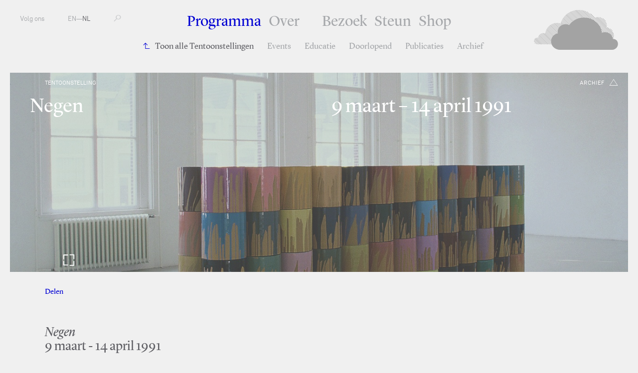

--- FILE ---
content_type: text/html; charset=utf-8
request_url: https://www.fkawdw.nl/nl/our_program/exhibitions/negen_nine
body_size: 4198
content:
<!DOCTYPE html>
<html xmlns="http://www.w3.org/1999/xhtml" xml:lang="nl" lang="nl" class="">
<head>
	<meta http-equiv="Content-Type" content="text/html;charset=utf-8" />
	<meta http-equiv="X-UA-Compatible" content="IE=edge" />
	<meta name="viewport" content="width=device-width, initial-scale=1, maximum-scale=1, minimum-scale=1" />
	<title>Negen  - Tentoonstellingen - Programma - FKA Witte de With</title>

	<meta name="description" content="Voorheen bekend als Witte de With Centrum voor Hedendaagse Kunst is een toonaangevende openbare instelling voor hedendaagse kunst en de daaraan gerelateerde discoursen." />
	<meta property="og:url" content="http://www.fkawdw.nl/nl/our_program/exhibitions/negen_nine" />
	<meta property="og:title" content="Negen  - Tentoonstellingen - Programma - FKA Witte de With" />
	<meta property="og:image" content="http://www.fkawdw.nl/images/003620image.jpg" />
	<meta property="og:image:width" content="900" />
	<meta property="og:image:height" content="600" />
	<link rel="apple-touch-icon" sizes="180x180" href="/apple-touch-icon.png">
	<link rel="icon" type="image/png" href="/favicon-32x32.png" sizes="32x32">
	<link rel="icon" type="image/png" href="/favicon-16x16.png" sizes="16x16">
	<link rel="manifest" href="/manifest.json">
	<link rel="mask-icon" href="/safari-pinned-tab.svg" color="#5bbad5">
	<meta name="theme-color" content="#ffffff">
	<link rel="stylesheet" type="text/css" media="all" href="/styles/jquery-ui.min.css" />
	<link rel="stylesheet" type="text/css" media="all" href="/styles/lightbox-style.css" />
	<link rel="stylesheet" type="text/css" media="all" href="/styles/main.css?v=20200626122551" />
	<script>document.cookie='resolution='+Math.max(screen.width,screen.height)+("devicePixelRatio" in window ? ","+devicePixelRatio : ",1")+'; path=/';</script>

	<script>(function(w,d,s,l,i){w[l]=w[l]||[];w[l].push({'gtm.start':
	new Date().getTime(),event:'gtm.js'});var f=d.getElementsByTagName(s)[0],
	j=d.createElement(s),dl=l!='dataLayer'?'&l='+l:'';j.async=true;j.src=
	'https://www.googletagmanager.com/gtm.js?id='+i+dl;f.parentNode.insertBefore(j,f);
	})(window,document,'script','dataLayer','GTM-PCQ5XN4');</script>

	<!--
		Design by Remco van Bladel (http://www.remcovanbladel.nl/)
		Technical realization by Systemantics (http://www.systemantics.net/)
	-->
</head>
<body>
<div class="block">
<div class="block-header-mobile">
	<div class="mobile-pagetitle">
		Programma—Negen 	</div>

	<div class="mobile-menu js-menu-button">
		<div></div>
		<div></div>
		<div></div>
	</div>

	<div class="icon-cloud">
		<a href="/nl/">M</a>
	</div>
</div>

<div class="block-header">
	<ul class="header-menu-mobile">
		<li class="menu-item menu-item-active"><a href="/nl/our_program/">Programma</a></li>
		<li>
<ul class="navigation-items">


	

	<li class="navigation-item navigation-item-back"><a href="/nl/our_program/exhibitions" class="navigation-item-link">Toon alle Tentoonstellingen</a>

	</li>
		

	<li class="navigation-item"><a href="/nl/our_program/events" class="navigation-item-link"> Events</a>

	</li>
		

	<li class="navigation-item"><a href="/nl/our_program/education" class="navigation-item-link"> Educatie</a>

	</li>
		

	<li class="navigation-item"><a href="/nl/our_program/long_term" class="navigation-item-link"> Doorlopend</a>

	</li>
		

	<li class="navigation-item"><a href="/nl/our_program/publications" class="navigation-item-link"> Publicaties</a>

	</li>
		

	<li class="navigation-item"><a href="/nl/our_program/archive" class="navigation-item-link"> Archief</a>

	</li>
	</ul>

		</li>
		<li class="menu-item"><a href="/nl/about_us/">Over</a></li>
		<li class="menu-item"><a href="/nl/visit_us/">Bezoek</a></li>
		<li class="menu-item"><a href="/nl/support_us/">Steun</a></li>
		<li class="menu-item"><a href="/nl/shop/">Shop</a></li>
	</ul>

	<ul class="header-menu">
		<li class="menu-item menu-item-active"><a href="/nl/our_program/">Programma</a></li>
		<li class="menu-item with-additional-space"><a href="/nl/about_us/">Over</a></li>
		<li class="menu-item"><a href="/nl/visit_us/">Bezoek</a></li>
		<li class="menu-item"><a href="/nl/support_us/">Steun</a></li>
		<li class="menu-item"><a href="/nl/shop/">Shop</a></li>
	</ul>

<ul class="navigation-items">


	

	<li class="navigation-item navigation-item-back"><a href="/nl/our_program/exhibitions" class="navigation-item-link">Toon alle Tentoonstellingen</a>

	</li>
		

	<li class="navigation-item"><a href="/nl/our_program/events" class="navigation-item-link"> Events</a>

	</li>
		

	<li class="navigation-item"><a href="/nl/our_program/education" class="navigation-item-link"> Educatie</a>

	</li>
		

	<li class="navigation-item"><a href="/nl/our_program/long_term" class="navigation-item-link"> Doorlopend</a>

	</li>
		

	<li class="navigation-item"><a href="/nl/our_program/publications" class="navigation-item-link"> Publicaties</a>

	</li>
		

	<li class="navigation-item"><a href="/nl/our_program/archive" class="navigation-item-link"> Archief</a>

	</li>
	</ul>


	<ul class="header-left">
		<li class="menu-item-left"><span class="button-follow-us">Volg ons</span>
			<ul class="social-menu-items">
				<li class="social-menu-item"><a href="http://subscribe.mailinglijst.nl/?l=432">Nieuwsbrief</a></li>
				<li class="social-menu-item"><a href="https://facebook.com/kunstinstituutmelly/">Facebook</a></li>
				<li class="social-menu-item"><a href="https://www.instagram.com/kunstinstituutmelly/">Instagram</a></li>
				<li class="social-menu-item"><a href="https://twitter.com/KunstMelly">Twitter</a></li>
				<li class="social-menu-item"><a href="https://www.linkedin.com/company/kunstinstituutmelly">LinkedIn</a></li>
				<li class="social-menu-item"><a href="https://www.youtube.com/c/KunstinstituutMelly">YouTube</a></li>
				<li class="social-menu-item"><a href="https://soundcloud.com/kunstinstituutmelly">SoundCloud</a></li>
			</ul>
		</li>
		<li class="menu-item-left">
			<a href="/en/our_program/exhibitions/negen_nine">EN</a>—<a href="/nl/our_program/exhibitions/negen_nine"  class='lang-selected'>NL</a></li>
		<li class="menu-item-left">
			<form class="form-search" action="/nl/search" method="get" autocomplete="off">
				<label for="s-1" class="form-search-label"></label>
				<input id="s-1" type="text" class="form-search-input" name="q" value="" placeholder="" />
				<button class="form-search-submit" type="submit"></button>
			</form>
		</li>
	</ul>

	<div class="header-right">
		<a href="/nl/" class="header-logo gray"></a>

		<a href="/nl/" class="header-logo-small"><span class="header-logo-small-icon">M</span></a>

	</div>
</div>




<div class="block-main">
		<div class="teaser-box teaser-slideshow teaser-slideshow-content">
		<div class="wrap-teaser-title">

			<div class="teaser-text-category">Tentoonstelling</div>


	
<div class="wrap-teaser-status">
	<span class="teaser-box-icon archive exhibition"></span>
	<span class="teaser-box-status">
		archief
	</span>
</div>

			<h1 class="teaser-text-title">
				Negen 
			</h1>

			<div class="teaser-text-title">
				 9 maart – 14 april 1991
							</div>
		</div>


		<div class="slide">

			<div class="teaser-box-image" style="background-image: url('/images/003620image.jpg?w=2400')" data-color="white"></div>
			<div class="teaser-text">

			</div>
		</div>

		<div class="slideshow-counter">
			<div class="slideshow-counter-current"></div>—<div class="slideshow-counter-total"></div>
		</div>

		<div class="slideshow-fullview-button"></div>
		<div class="slideshow-fullview-close"></div>
	</div>


	<div class="block-article-share">
		<div class="wrap-share">
			<span class="slide-out">Delen</span>
			<span class="wrap-share-item">
				<a href="https://www.facebook.com/sharer/sharer.php?u=http://www.fkawdw.nl/nl/our_program/exhibitions/negen_nine&amp;t=Negen " class="share-item">Facebook</a>
				<a href="https://twitter.com/share?url=http://www.fkawdw.nl/nl/our_program/exhibitions/negen_nine" class="share-item">Twitter</a>
			</span>
		</div>


	</div>



	<div class="wrap-article">
		<div class="block-article">
			<div class="article-intro">
				<p><em>Negen</em><br />
9 maart - 14 april 1991</p>
			</div>

			<div class="article-details">
				<div class="article-detail-column">

											—Deelnemers
						<p>
	<a href="/nl/participants/philip_akkerman">Philip Akkerman</a>,	<a href="/nl/participants/rob_birza">Rob Birza</a>,	<a href="/nl/participants/paul_cox">Paul Cox</a>,	<a href="/nl/participants/guido_geelen">Guido Geelen</a>,	<a href="/nl/participants/joep_van_lieshout">Joep van Lieshout</a>,	<a href="/nl/participants/willem_oorebeek">Willem Oorebeek</a>,	<a href="/nl/participants/charly_van_rest">Charly van Rest</a>,	<a href="/nl/participants/han_schuil">Han Schuil</a>,	<a href="/nl/participants/roos_theuws">Roos Theuws</a>						</p>
				</div>

				<div class="article-detail-column">
									—Curatoren
					<p>
	<a href="/nl/participants/chris_dercon">Chris  Dercon</a>,	<a href="/nl/participants/gosse_oosterhof">Gosse Oosterhof</a>					</p>
				
				
				</div>
			</div>
			<div class="block-text article-text">
				<p>In samenwerking met de Rijksdienst Beeldende Kunst, Den Haag werd onder de noemer <em>Negen</em> werken van de Nederlandse kunstenaars Philip Akkerman (Vaassen, 1957), Rob Birza (Geldrop, 1962), Paul Cox (Rosmalen, 1962), Guido Geelen (Thorn, 1961), Joep van Lieshout (Ravenstein, 1963), Willem Oorebeek (Pernis, 1953), Charly van Rest (Djakarta, 1946), Han Schuil (Voorschoten, 1958) en Roos Theuws (Valkenswaard, 1957) in een tentoonstelling bij elkaar gebracht.</p>
<p>Na de eerste presentatie in Witte de With in Rotterdam, waren telkens andere werken van dezelfde negen kunstenaars te ziett in het Museo d’Arte Contemporanea in Prato, in de Kunstverein in Dusseldorf ter gelegenheid van de manifestatie <em>Kunst Europa</em> en in het Provinciaal Museum voor Aktuele Kunst in Hasselt.</p>
<p>Er werd de laatste tijd, mede naar aanleiding van een symposium dat de Rijksdienst Beeldende Kunst organiseerde in Rotterdam ter gelegenheid van de tentoonstelling <em>Negen</em>, heel wat geschreven over deze, en andere Nederlandse beeldende kunst: van ‘Nederlandse kunst in de jaren negentig: tussen saai en anders’ (Din Pieters; Kunst &amp; Museumjournaal, no. 6, 1991) tot ‘heel opvallend … was de doordachte, artistieke repliek op het begrip ‘moderniteit” (Luk Lambrecht, Knack, 17 april 1991).</p>
<p>Zonder hiermee een of ander ‘kunsttoerisme’ te willen bepleiten, zijn wij van mening dat de gelegenheden die ons werden geboden, om op verschillende tijdstippen en plaatsen, met dezelfde negen kunstenaars en andere werken, hetgeen geheel uitzonderlijk is, een jaar lang te praten en te werken beide partijen voordeel heeft gebracht.</p>
<p>Bij de tentoonstelling <em>Negen</em> verscheen een catalogus met tekstbijdragen van de Australische kunsthistoricus Lynne Cooke, thans programma directeur van de Dia Center for the Arts in New York, de Nederlandse kunsthistoricus Jan van Adrichem (exstadsconservator van Museum Boijmans-van Beuningen) en Piet de Jonge, (hoofdconservator van Museum Boijmans-van Beuningen). Een speciale bibliografie over presentaties van Nederlandse kunst en Nederlandse kunstkritiek (1980-1990) werd verzorgd door de Nederlandse kunsthistorica Linda S. Boersma.</p>
<p>Ter gelegenheid van de presentatie in Hasselt verscheen een supplement van de catalogus <em>Negen</em> met een voorwoord van Chris Dercon en Gosse Oosterhof.</p>

			</div>



		</div>


	</div>
</div>


<footer class="block-footer">
	<div class="block-footer-content">
		<ul class="socialmedia-links">
			<li><a href="https://www.facebook.com/kunstinstituutmelly/"><i class="fab fa-facebook"></i></a></li>
			<li><a href="https://twitter.com/KunstMelly"><i class="fab fa-twitter"></i></a></li>
			<li><a href="https://www.instagram.com/kunstinstituutmelly/"><i class="fab fa-instagram"></i></a></li>
			<li><a href="https://www.linkedin.com/company/kunstinstituutmelly/"><i class="fab fa-linkedin"></i></a></li>
			<li><a href="https://www.youtube.com/c/KunstinstituutMelly"><i class="fab fa-youtube"></i></a></li>
			<li><a href="https://soundcloud.com/kunstinstituutmelly"><i class="fab fa-soundcloud"></i></a></li>
		</ul>
	</div>

	<div class="block-footer-content block-footer-content-linkstyle">
	Witte de Withstraat 50 - 3012 BR Rotterdam T: +31 (0)10 411 01 44 | <span class="footer-highlight"></span> |
	 <a href="http://www.wdw.nl/nl/pages/colophon">Colofon</a>  | 	 <a href="http://www.wdw.nl/nl/pages/privacy_policy">Privacybeleid</a>  | 	 <a href="/cdn-cgi/l/email-protection#670801010e04022710031049090b">Contact</a> 	</div>
</footer>

</div>


	<script data-cfasync="false" src="/cdn-cgi/scripts/5c5dd728/cloudflare-static/email-decode.min.js"></script><script type="text/javascript" src="/scripts/jquery-1.11.3.min.js"></script>
	<script type="text/javascript" src="/scripts/fastclick.js"></script>
	<script type="text/javascript" src="/scripts/jquery.sys_slideshow.js"></script>
	<script type="text/javascript" src="/scripts/jquery.customSelect.min.js"></script>
	<script type="text/javascript" src="/scripts/jquery.number.min.js"></script>
	<script type="text/javascript" src="/scripts/isotope.pkgd.min.js"></script>
	<script type="text/javascript" src="/scripts/jquery.form.js"></script>
	<script type="text/javascript" src="/scripts/jquery.lazyload.min.js"></script>
	<script type="text/javascript" src="/scripts/jquery-ui.min.js"></script>
	<script type="text/javascript" src="/scripts/lightbox.js"></script>
	<script type="text/javascript" src="/scripts/fontawesome-all.min.js"></script>
	<script type="text/javascript" src="/scripts/datepicker-nl.js"></script>
	<script type="text/javascript" src="/scripts/main.js?v=20200612135630"></script>

<script defer src="https://static.cloudflareinsights.com/beacon.min.js/vcd15cbe7772f49c399c6a5babf22c1241717689176015" integrity="sha512-ZpsOmlRQV6y907TI0dKBHq9Md29nnaEIPlkf84rnaERnq6zvWvPUqr2ft8M1aS28oN72PdrCzSjY4U6VaAw1EQ==" data-cf-beacon='{"version":"2024.11.0","token":"6c7fcececd8f4ae8b3c814f7b4b8fb76","r":1,"server_timing":{"name":{"cfCacheStatus":true,"cfEdge":true,"cfExtPri":true,"cfL4":true,"cfOrigin":true,"cfSpeedBrain":true},"location_startswith":null}}' crossorigin="anonymous"></script>
</body>
</html>
